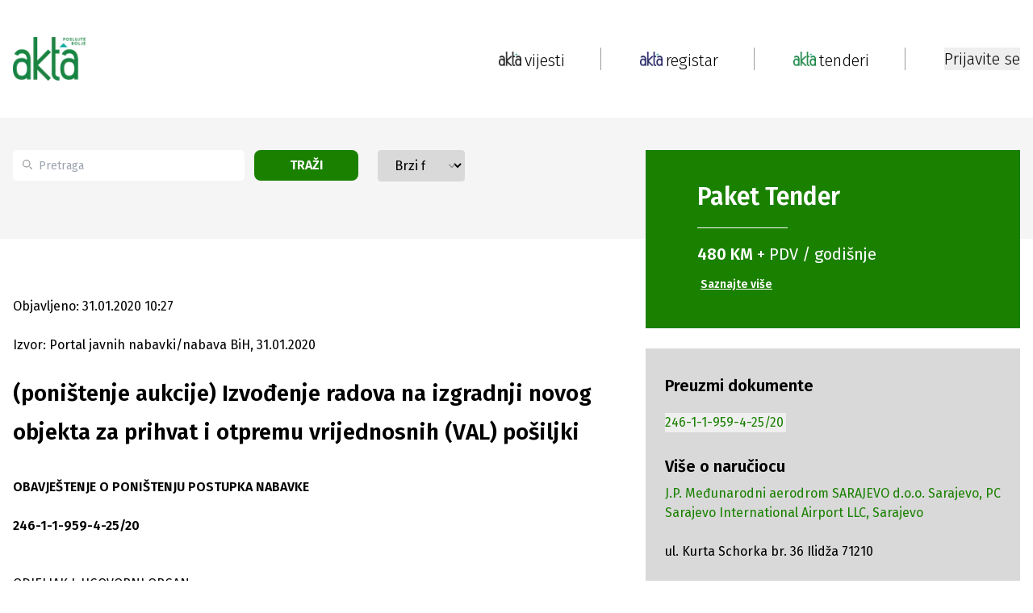

--- FILE ---
content_type: text/html; charset=utf-8
request_url: https://www.google.com/recaptcha/api2/aframe
body_size: 136
content:
<!DOCTYPE HTML><html><head><meta http-equiv="content-type" content="text/html; charset=UTF-8"></head><body><script nonce="8MHdM-AT7odrBClVuqJ0Gg">/** Anti-fraud and anti-abuse applications only. See google.com/recaptcha */ try{var clients={'sodar':'https://pagead2.googlesyndication.com/pagead/sodar?'};window.addEventListener("message",function(a){try{if(a.source===window.parent){var b=JSON.parse(a.data);var c=clients[b['id']];if(c){var d=document.createElement('img');d.src=c+b['params']+'&rc='+(localStorage.getItem("rc::a")?sessionStorage.getItem("rc::b"):"");window.document.body.appendChild(d);sessionStorage.setItem("rc::e",parseInt(sessionStorage.getItem("rc::e")||0)+1);localStorage.setItem("rc::h",'1769434589162');}}}catch(b){}});window.parent.postMessage("_grecaptcha_ready", "*");}catch(b){}</script></body></html>

--- FILE ---
content_type: text/x-component
request_url: https://www.akta.ba/tenderi?_rsc=vlfjh
body_size: 433
content:
0:["KDBJP_eykAKYZvB6Lu89d",[["children","(registar-and-tenders)","children","tenderi","children","__PAGE__",["__PAGE__",{}],null,null]]]


--- FILE ---
content_type: application/javascript; charset=utf-8
request_url: https://fundingchoicesmessages.google.com/f/AGSKWxUXC6aeOlicZttX_t6pYsAVfF0mQUBmglvkMDah7OeMKTKMCwwtp8o4zntSmcTQd1hUs4qVXPzkWyBsZU4Z4_eyXWahS7CJbgkOoeeYMFwR8PnrkkIwr8C4Zn1-v-XyGWjCARvnFY9ZctG2oBialJQ19rQ1sPv64KkHODRTJKTJIuXWyyMe1wT6Cy8=/_/adsession_/china-ad./googlead_/getAd;/ad1-728-
body_size: -1288
content:
window['5f0e1911-dfed-4983-8bee-d1c18488543d'] = true;

--- FILE ---
content_type: text/x-component
request_url: https://www.akta.ba/registar/7743/jp-medunarodni-aerodrom-sarajevo-doo-sarajevo-pc-sarajevo-international-airport-llc-sarajevo?_rsc=vlfjh
body_size: 213
content:
0:["KDBJP_eykAKYZvB6Lu89d",[["children","(registar-and-tenders)","children","registar",["registar",{"children":[["id","7743","d"],{"children":[["slug","jp-medunarodni-aerodrom-sarajevo-doo-sarajevo-pc-sarajevo-international-airport-llc-sarajevo","d"],{"children":["__PAGE__",{}]}]}]}],null,null]]]
